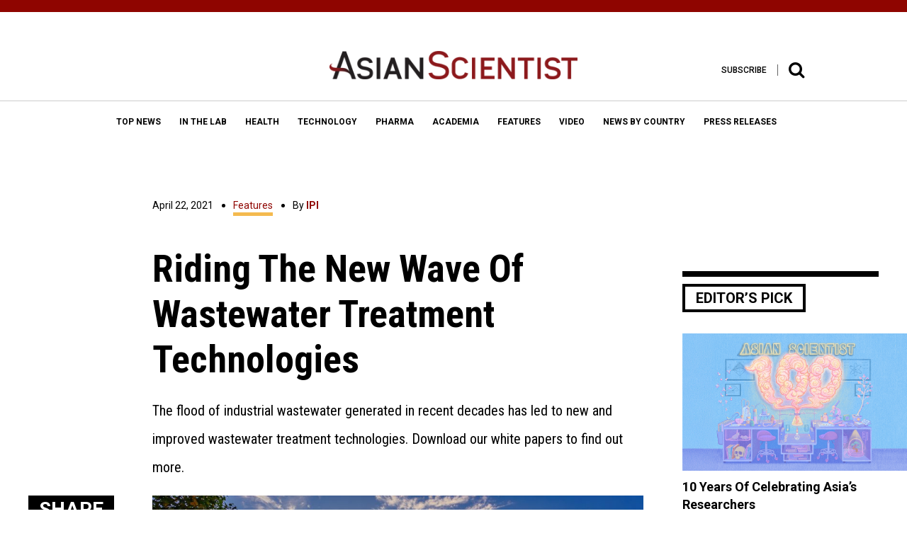

--- FILE ---
content_type: text/html; charset=UTF-8
request_url: https://www.asianscientist.com/2021/04/features/ipi-singapore-wastewater-treatment-technologies/
body_size: 17844
content:
<!DOCTYPE html>
<html lang="en-US">
<head>
<meta charset="UTF-8">
<meta name="viewport" content="width=device-width,initial-scale=1">
<link rel="apple-touch-icon" sizes="57x57" href="https://www.asianscientist.com/wp-content/themes/asian_scientist2/assets/favicon/apple-icon-57x57.png">
<link rel="apple-touch-icon" sizes="60x60" href="https://www.asianscientist.com/wp-content/themes/asian_scientist2/assets/favicon/apple-icon-60x60.png">
<link rel="apple-touch-icon" sizes="72x72" href="https://www.asianscientist.com/wp-content/themes/asian_scientist2/assets/favicon/apple-icon-72x72.png">
<link rel="apple-touch-icon" sizes="76x76" href="https://www.asianscientist.com/wp-content/themes/asian_scientist2/assets/favicon/apple-icon-76x76.png">
<link rel="apple-touch-icon" sizes="114x114" href="https://www.asianscientist.com/wp-content/themes/asian_scientist2/assets/favicon/apple-icon-114x114.png">
<link rel="apple-touch-icon" sizes="120x120" href="https://www.asianscientist.com/wp-content/themes/asian_scientist2/assets/favicon/apple-icon-120x120.png">
<link rel="apple-touch-icon" sizes="144x144" href="https://www.asianscientist.com/wp-content/themes/asian_scientist2/assets/favicon/apple-icon-144x144.png">
<link rel="apple-touch-icon" sizes="152x152" href="https://www.asianscientist.com/wp-content/themes/asian_scientist2/assets/favicon/apple-icon-152x152.png">
<link rel="apple-touch-icon" sizes="180x180" href="https://www.asianscientist.com/wp-content/themes/asian_scientist2/assets/favicon/apple-icon-180x180.png">
<link rel="icon" type="image/png" sizes="192x192"  href="https://www.asianscientist.com/wp-content/themes/asian_scientist2/assets/favicon/android-icon-192x192.png">
<link rel="icon" type="image/png" sizes="32x32" href="https://www.asianscientist.com/wp-content/themes/asian_scientist2/assets/favicon/favicon-32x32.png">
<link rel="icon" type="image/png" sizes="96x96" href="https://www.asianscientist.com/wp-content/themes/asian_scientist2/assets/favicon/favicon-96x96.png">
<link rel="icon" type="image/png" sizes="16x16" href="https://www.asianscientist.com/wp-content/themes/asian_scientist2/assets/favicon/favicon-16x16.png">
<link rel="manifest" href="https://www.asianscientist.com/wp-content/themes/asian_scientist2/assets/favicon/manifest.json">
<meta name="msapplication-TileColor" content="#8f0500">
<meta name="msapplication-TileImage" content="https://www.asianscientist.com/wp-content/themes/asian_scientist2/assets/favicon/ms-icon-144x144.png">
<meta name="theme-color" content="#8f0500">
<link rel="profile" href="https://gmpg.org/xfn/11">

<title>Riding The New Wave Of Wastewater Treatment Technologies &#8211; Asian Scientist Magazine</title>
<meta name='robots' content='max-image-preview:large' />
<link rel='dns-prefetch' href='//ajax.googleapis.com' />
<link rel='dns-prefetch' href='//www.googletagmanager.com' />
<link rel="alternate" type="application/rss+xml" title="Asian Scientist Magazine &raquo; Feed" href="https://www.asianscientist.com/feed/" />
<link rel="alternate" type="application/rss+xml" title="Asian Scientist Magazine &raquo; Comments Feed" href="https://www.asianscientist.com/comments/feed/" />
<script type="text/javascript">
/* <![CDATA[ */
window._wpemojiSettings = {"baseUrl":"https:\/\/s.w.org\/images\/core\/emoji\/15.0.3\/72x72\/","ext":".png","svgUrl":"https:\/\/s.w.org\/images\/core\/emoji\/15.0.3\/svg\/","svgExt":".svg","source":{"concatemoji":"https:\/\/www.asianscientist.com\/wp-includes\/js\/wp-emoji-release.min.js?ver=6.6.4"}};
/*! This file is auto-generated */
!function(i,n){var o,s,e;function c(e){try{var t={supportTests:e,timestamp:(new Date).valueOf()};sessionStorage.setItem(o,JSON.stringify(t))}catch(e){}}function p(e,t,n){e.clearRect(0,0,e.canvas.width,e.canvas.height),e.fillText(t,0,0);var t=new Uint32Array(e.getImageData(0,0,e.canvas.width,e.canvas.height).data),r=(e.clearRect(0,0,e.canvas.width,e.canvas.height),e.fillText(n,0,0),new Uint32Array(e.getImageData(0,0,e.canvas.width,e.canvas.height).data));return t.every(function(e,t){return e===r[t]})}function u(e,t,n){switch(t){case"flag":return n(e,"\ud83c\udff3\ufe0f\u200d\u26a7\ufe0f","\ud83c\udff3\ufe0f\u200b\u26a7\ufe0f")?!1:!n(e,"\ud83c\uddfa\ud83c\uddf3","\ud83c\uddfa\u200b\ud83c\uddf3")&&!n(e,"\ud83c\udff4\udb40\udc67\udb40\udc62\udb40\udc65\udb40\udc6e\udb40\udc67\udb40\udc7f","\ud83c\udff4\u200b\udb40\udc67\u200b\udb40\udc62\u200b\udb40\udc65\u200b\udb40\udc6e\u200b\udb40\udc67\u200b\udb40\udc7f");case"emoji":return!n(e,"\ud83d\udc26\u200d\u2b1b","\ud83d\udc26\u200b\u2b1b")}return!1}function f(e,t,n){var r="undefined"!=typeof WorkerGlobalScope&&self instanceof WorkerGlobalScope?new OffscreenCanvas(300,150):i.createElement("canvas"),a=r.getContext("2d",{willReadFrequently:!0}),o=(a.textBaseline="top",a.font="600 32px Arial",{});return e.forEach(function(e){o[e]=t(a,e,n)}),o}function t(e){var t=i.createElement("script");t.src=e,t.defer=!0,i.head.appendChild(t)}"undefined"!=typeof Promise&&(o="wpEmojiSettingsSupports",s=["flag","emoji"],n.supports={everything:!0,everythingExceptFlag:!0},e=new Promise(function(e){i.addEventListener("DOMContentLoaded",e,{once:!0})}),new Promise(function(t){var n=function(){try{var e=JSON.parse(sessionStorage.getItem(o));if("object"==typeof e&&"number"==typeof e.timestamp&&(new Date).valueOf()<e.timestamp+604800&&"object"==typeof e.supportTests)return e.supportTests}catch(e){}return null}();if(!n){if("undefined"!=typeof Worker&&"undefined"!=typeof OffscreenCanvas&&"undefined"!=typeof URL&&URL.createObjectURL&&"undefined"!=typeof Blob)try{var e="postMessage("+f.toString()+"("+[JSON.stringify(s),u.toString(),p.toString()].join(",")+"));",r=new Blob([e],{type:"text/javascript"}),a=new Worker(URL.createObjectURL(r),{name:"wpTestEmojiSupports"});return void(a.onmessage=function(e){c(n=e.data),a.terminate(),t(n)})}catch(e){}c(n=f(s,u,p))}t(n)}).then(function(e){for(var t in e)n.supports[t]=e[t],n.supports.everything=n.supports.everything&&n.supports[t],"flag"!==t&&(n.supports.everythingExceptFlag=n.supports.everythingExceptFlag&&n.supports[t]);n.supports.everythingExceptFlag=n.supports.everythingExceptFlag&&!n.supports.flag,n.DOMReady=!1,n.readyCallback=function(){n.DOMReady=!0}}).then(function(){return e}).then(function(){var e;n.supports.everything||(n.readyCallback(),(e=n.source||{}).concatemoji?t(e.concatemoji):e.wpemoji&&e.twemoji&&(t(e.twemoji),t(e.wpemoji)))}))}((window,document),window._wpemojiSettings);
/* ]]> */
</script>
<style id='wp-emoji-styles-inline-css' type='text/css'>

	img.wp-smiley, img.emoji {
		display: inline !important;
		border: none !important;
		box-shadow: none !important;
		height: 1em !important;
		width: 1em !important;
		margin: 0 0.07em !important;
		vertical-align: -0.1em !important;
		background: none !important;
		padding: 0 !important;
	}
</style>
<link rel='stylesheet' id='wp-block-library-css' href='https://www.asianscientist.com/wp-includes/css/dist/block-library/style.min.css?ver=6.6.4' type='text/css' media='all' />
<style id='classic-theme-styles-inline-css' type='text/css'>
/*! This file is auto-generated */
.wp-block-button__link{color:#fff;background-color:#32373c;border-radius:9999px;box-shadow:none;text-decoration:none;padding:calc(.667em + 2px) calc(1.333em + 2px);font-size:1.125em}.wp-block-file__button{background:#32373c;color:#fff;text-decoration:none}
</style>
<style id='global-styles-inline-css' type='text/css'>
:root{--wp--preset--aspect-ratio--square: 1;--wp--preset--aspect-ratio--4-3: 4/3;--wp--preset--aspect-ratio--3-4: 3/4;--wp--preset--aspect-ratio--3-2: 3/2;--wp--preset--aspect-ratio--2-3: 2/3;--wp--preset--aspect-ratio--16-9: 16/9;--wp--preset--aspect-ratio--9-16: 9/16;--wp--preset--color--black: #000000;--wp--preset--color--cyan-bluish-gray: #abb8c3;--wp--preset--color--white: #ffffff;--wp--preset--color--pale-pink: #f78da7;--wp--preset--color--vivid-red: #cf2e2e;--wp--preset--color--luminous-vivid-orange: #ff6900;--wp--preset--color--luminous-vivid-amber: #fcb900;--wp--preset--color--light-green-cyan: #7bdcb5;--wp--preset--color--vivid-green-cyan: #00d084;--wp--preset--color--pale-cyan-blue: #8ed1fc;--wp--preset--color--vivid-cyan-blue: #0693e3;--wp--preset--color--vivid-purple: #9b51e0;--wp--preset--gradient--vivid-cyan-blue-to-vivid-purple: linear-gradient(135deg,rgba(6,147,227,1) 0%,rgb(155,81,224) 100%);--wp--preset--gradient--light-green-cyan-to-vivid-green-cyan: linear-gradient(135deg,rgb(122,220,180) 0%,rgb(0,208,130) 100%);--wp--preset--gradient--luminous-vivid-amber-to-luminous-vivid-orange: linear-gradient(135deg,rgba(252,185,0,1) 0%,rgba(255,105,0,1) 100%);--wp--preset--gradient--luminous-vivid-orange-to-vivid-red: linear-gradient(135deg,rgba(255,105,0,1) 0%,rgb(207,46,46) 100%);--wp--preset--gradient--very-light-gray-to-cyan-bluish-gray: linear-gradient(135deg,rgb(238,238,238) 0%,rgb(169,184,195) 100%);--wp--preset--gradient--cool-to-warm-spectrum: linear-gradient(135deg,rgb(74,234,220) 0%,rgb(151,120,209) 20%,rgb(207,42,186) 40%,rgb(238,44,130) 60%,rgb(251,105,98) 80%,rgb(254,248,76) 100%);--wp--preset--gradient--blush-light-purple: linear-gradient(135deg,rgb(255,206,236) 0%,rgb(152,150,240) 100%);--wp--preset--gradient--blush-bordeaux: linear-gradient(135deg,rgb(254,205,165) 0%,rgb(254,45,45) 50%,rgb(107,0,62) 100%);--wp--preset--gradient--luminous-dusk: linear-gradient(135deg,rgb(255,203,112) 0%,rgb(199,81,192) 50%,rgb(65,88,208) 100%);--wp--preset--gradient--pale-ocean: linear-gradient(135deg,rgb(255,245,203) 0%,rgb(182,227,212) 50%,rgb(51,167,181) 100%);--wp--preset--gradient--electric-grass: linear-gradient(135deg,rgb(202,248,128) 0%,rgb(113,206,126) 100%);--wp--preset--gradient--midnight: linear-gradient(135deg,rgb(2,3,129) 0%,rgb(40,116,252) 100%);--wp--preset--font-size--small: 13px;--wp--preset--font-size--medium: 20px;--wp--preset--font-size--large: 36px;--wp--preset--font-size--x-large: 42px;--wp--preset--spacing--20: 0.44rem;--wp--preset--spacing--30: 0.67rem;--wp--preset--spacing--40: 1rem;--wp--preset--spacing--50: 1.5rem;--wp--preset--spacing--60: 2.25rem;--wp--preset--spacing--70: 3.38rem;--wp--preset--spacing--80: 5.06rem;--wp--preset--shadow--natural: 6px 6px 9px rgba(0, 0, 0, 0.2);--wp--preset--shadow--deep: 12px 12px 50px rgba(0, 0, 0, 0.4);--wp--preset--shadow--sharp: 6px 6px 0px rgba(0, 0, 0, 0.2);--wp--preset--shadow--outlined: 6px 6px 0px -3px rgba(255, 255, 255, 1), 6px 6px rgba(0, 0, 0, 1);--wp--preset--shadow--crisp: 6px 6px 0px rgba(0, 0, 0, 1);}:where(.is-layout-flex){gap: 0.5em;}:where(.is-layout-grid){gap: 0.5em;}body .is-layout-flex{display: flex;}.is-layout-flex{flex-wrap: wrap;align-items: center;}.is-layout-flex > :is(*, div){margin: 0;}body .is-layout-grid{display: grid;}.is-layout-grid > :is(*, div){margin: 0;}:where(.wp-block-columns.is-layout-flex){gap: 2em;}:where(.wp-block-columns.is-layout-grid){gap: 2em;}:where(.wp-block-post-template.is-layout-flex){gap: 1.25em;}:where(.wp-block-post-template.is-layout-grid){gap: 1.25em;}.has-black-color{color: var(--wp--preset--color--black) !important;}.has-cyan-bluish-gray-color{color: var(--wp--preset--color--cyan-bluish-gray) !important;}.has-white-color{color: var(--wp--preset--color--white) !important;}.has-pale-pink-color{color: var(--wp--preset--color--pale-pink) !important;}.has-vivid-red-color{color: var(--wp--preset--color--vivid-red) !important;}.has-luminous-vivid-orange-color{color: var(--wp--preset--color--luminous-vivid-orange) !important;}.has-luminous-vivid-amber-color{color: var(--wp--preset--color--luminous-vivid-amber) !important;}.has-light-green-cyan-color{color: var(--wp--preset--color--light-green-cyan) !important;}.has-vivid-green-cyan-color{color: var(--wp--preset--color--vivid-green-cyan) !important;}.has-pale-cyan-blue-color{color: var(--wp--preset--color--pale-cyan-blue) !important;}.has-vivid-cyan-blue-color{color: var(--wp--preset--color--vivid-cyan-blue) !important;}.has-vivid-purple-color{color: var(--wp--preset--color--vivid-purple) !important;}.has-black-background-color{background-color: var(--wp--preset--color--black) !important;}.has-cyan-bluish-gray-background-color{background-color: var(--wp--preset--color--cyan-bluish-gray) !important;}.has-white-background-color{background-color: var(--wp--preset--color--white) !important;}.has-pale-pink-background-color{background-color: var(--wp--preset--color--pale-pink) !important;}.has-vivid-red-background-color{background-color: var(--wp--preset--color--vivid-red) !important;}.has-luminous-vivid-orange-background-color{background-color: var(--wp--preset--color--luminous-vivid-orange) !important;}.has-luminous-vivid-amber-background-color{background-color: var(--wp--preset--color--luminous-vivid-amber) !important;}.has-light-green-cyan-background-color{background-color: var(--wp--preset--color--light-green-cyan) !important;}.has-vivid-green-cyan-background-color{background-color: var(--wp--preset--color--vivid-green-cyan) !important;}.has-pale-cyan-blue-background-color{background-color: var(--wp--preset--color--pale-cyan-blue) !important;}.has-vivid-cyan-blue-background-color{background-color: var(--wp--preset--color--vivid-cyan-blue) !important;}.has-vivid-purple-background-color{background-color: var(--wp--preset--color--vivid-purple) !important;}.has-black-border-color{border-color: var(--wp--preset--color--black) !important;}.has-cyan-bluish-gray-border-color{border-color: var(--wp--preset--color--cyan-bluish-gray) !important;}.has-white-border-color{border-color: var(--wp--preset--color--white) !important;}.has-pale-pink-border-color{border-color: var(--wp--preset--color--pale-pink) !important;}.has-vivid-red-border-color{border-color: var(--wp--preset--color--vivid-red) !important;}.has-luminous-vivid-orange-border-color{border-color: var(--wp--preset--color--luminous-vivid-orange) !important;}.has-luminous-vivid-amber-border-color{border-color: var(--wp--preset--color--luminous-vivid-amber) !important;}.has-light-green-cyan-border-color{border-color: var(--wp--preset--color--light-green-cyan) !important;}.has-vivid-green-cyan-border-color{border-color: var(--wp--preset--color--vivid-green-cyan) !important;}.has-pale-cyan-blue-border-color{border-color: var(--wp--preset--color--pale-cyan-blue) !important;}.has-vivid-cyan-blue-border-color{border-color: var(--wp--preset--color--vivid-cyan-blue) !important;}.has-vivid-purple-border-color{border-color: var(--wp--preset--color--vivid-purple) !important;}.has-vivid-cyan-blue-to-vivid-purple-gradient-background{background: var(--wp--preset--gradient--vivid-cyan-blue-to-vivid-purple) !important;}.has-light-green-cyan-to-vivid-green-cyan-gradient-background{background: var(--wp--preset--gradient--light-green-cyan-to-vivid-green-cyan) !important;}.has-luminous-vivid-amber-to-luminous-vivid-orange-gradient-background{background: var(--wp--preset--gradient--luminous-vivid-amber-to-luminous-vivid-orange) !important;}.has-luminous-vivid-orange-to-vivid-red-gradient-background{background: var(--wp--preset--gradient--luminous-vivid-orange-to-vivid-red) !important;}.has-very-light-gray-to-cyan-bluish-gray-gradient-background{background: var(--wp--preset--gradient--very-light-gray-to-cyan-bluish-gray) !important;}.has-cool-to-warm-spectrum-gradient-background{background: var(--wp--preset--gradient--cool-to-warm-spectrum) !important;}.has-blush-light-purple-gradient-background{background: var(--wp--preset--gradient--blush-light-purple) !important;}.has-blush-bordeaux-gradient-background{background: var(--wp--preset--gradient--blush-bordeaux) !important;}.has-luminous-dusk-gradient-background{background: var(--wp--preset--gradient--luminous-dusk) !important;}.has-pale-ocean-gradient-background{background: var(--wp--preset--gradient--pale-ocean) !important;}.has-electric-grass-gradient-background{background: var(--wp--preset--gradient--electric-grass) !important;}.has-midnight-gradient-background{background: var(--wp--preset--gradient--midnight) !important;}.has-small-font-size{font-size: var(--wp--preset--font-size--small) !important;}.has-medium-font-size{font-size: var(--wp--preset--font-size--medium) !important;}.has-large-font-size{font-size: var(--wp--preset--font-size--large) !important;}.has-x-large-font-size{font-size: var(--wp--preset--font-size--x-large) !important;}
:where(.wp-block-post-template.is-layout-flex){gap: 1.25em;}:where(.wp-block-post-template.is-layout-grid){gap: 1.25em;}
:where(.wp-block-columns.is-layout-flex){gap: 2em;}:where(.wp-block-columns.is-layout-grid){gap: 2em;}
:root :where(.wp-block-pullquote){font-size: 1.5em;line-height: 1.6;}
</style>
<link rel='stylesheet' id='wspsc-style-css' href='https://www.asianscientist.com/wp-content/plugins/wordpress-simple-paypal-shopping-cart/wp_shopping_cart_style.css?ver=4.5.0' type='text/css' media='all' />
<link rel='stylesheet' id='wp-pagenavi-css' href='https://www.asianscientist.com/wp-content/plugins/wp-pagenavi/pagenavi-css.css?ver=2.70' type='text/css' media='all' />
<link rel='stylesheet' id='ivory-search-styles-css' href='https://www.asianscientist.com/wp-content/plugins/add-search-to-menu/public/css/ivory-search.min.css?ver=5.5.7' type='text/css' media='all' />
<link rel='stylesheet' id='asian_scientist2-style-css' href='https://www.asianscientist.com/wp-content/themes/asian_scientist2/style.css?ver=1769817924' type='text/css' media='all' />
<link rel='stylesheet' id='asian_scientist2-style-bootstrap-css' href='https://www.asianscientist.com/wp-content/themes/asian_scientist2/assets/css/bootstrap.min.css?ver=6.6.4' type='text/css' media='all' />
<link rel='stylesheet' id='asian_scientist2-style-animate-css' href='https://www.asianscientist.com/wp-content/themes/asian_scientist2/assets/css/animate.css?ver=6.6.4' type='text/css' media='all' />
<link rel='stylesheet' id='asian_scientist2-style-sweet-css' href='https://www.asianscientist.com/wp-content/themes/asian_scientist2/assets/css/sweetalert.css?ver=6.6.4' type='text/css' media='all' />
<link rel='stylesheet' id='asian_scientist2-style-site-css' href='https://www.asianscientist.com/wp-content/themes/asian_scientist2/assets/scss/style.css?ver=6.6.4' type='text/css' media='all' />
<link rel='stylesheet' id='asian_scientist2-override-site-css' href='https://www.asianscientist.com/wp-content/themes/asian_scientist2/assets/css/override.css?ver=20201201103300' type='text/css' media='all' />
<link rel='stylesheet' id='asian_scientist2-iframe-site-css' href='https://www.asianscientist.com/wp-content/themes/asian_scientist2/assets/css/iframe.css?ver=201911041140' type='text/css' media='all' />
<script>if (document.location.protocol != "https:") {document.location = document.URL.replace(/^http:/i, "https:");}</script><script type="text/javascript" src="//ajax.googleapis.com/ajax/libs/jquery/2.2.0/jquery.min.js?ver=6.6.4" id="asian_scientist2-jquery-js"></script>
<script type="text/javascript" src="//ajax.googleapis.com/ajax/libs/jqueryui/1.11.4/jquery-ui.min.js?ver=6.6.4" id="asian_scientist2-jquery-ui-js"></script>
<script type="text/javascript" src="https://www.asianscientist.com/wp-content/themes/asian_scientist2/assets/js/html5.js?ver=6.6.4" id="asian_scientist2-html-5-js"></script>
<script type="text/javascript" src="https://www.asianscientist.com/wp-content/themes/asian_scientist2/assets/js/lib/modernizr-2.8.3.min.js?ver=6.6.4" id="asian_scientist2-moderinzer-js"></script>
<script type="text/javascript" src="https://www.asianscientist.com/wp-content/themes/asian_scientist2/assets/js/plugins.js?ver=6.6.4" id="asian_scientist2-plugin-js"></script>
<script type="text/javascript" src="https://www.asianscientist.com/wp-content/themes/asian_scientist2/assets/js/bootstrap.min.js?ver=6.6.4" id="asian_scientist2-bootstrap-js"></script>
<script type="text/javascript" src="https://www.asianscientist.com/wp-content/themes/asian_scientist2/assets/js/jquery.inview.min.js?ver=6.6.4" id="asian_scientist2-inview-js"></script>
<script type="text/javascript" src="https://www.asianscientist.com/wp-content/themes/asian_scientist2/assets/js/owl.carousel.min.js?ver=6.6.4" id="asian_scientist2-carousel-js"></script>
<script type="text/javascript" src="https://www.asianscientist.com/wp-content/themes/asian_scientist2/assets/js/jquery.flexslider-min.js?ver=6.6.4" id="asian_scientist2-flexslider-js"></script>
<script type="text/javascript" src="https://www.asianscientist.com/wp-content/themes/asian_scientist2/assets/js/fancyInput.js?ver=6.6.4" id="asian_scientist2-fancyInput-js"></script>
<script type="text/javascript" src="https://www.asianscientist.com/wp-content/themes/asian_scientist2/assets/js/jquery.fancybox.pack.js?ver=6.6.4" id="asian_scientist2-fancybox-js"></script>
<script type="text/javascript" src="https://www.asianscientist.com/wp-content/themes/asian_scientist2/assets/js/validate.js?ver=6.6.4" id="asian_scientist2-validate-js"></script>
<script type="text/javascript" src="https://www.asianscientist.com/wp-content/themes/asian_scientist2/assets/js/sticky-kit.min.js?ver=6.6.4" id="asian_scientist2-sticky-js"></script>
<script type="text/javascript" src="https://www.asianscientist.com/wp-content/themes/asian_scientist2/assets/js/sweetalert.min.js?ver=20170701144" id="asian_scientist2-sweet-js"></script>
<script type="text/javascript" src="https://www.asianscientist.com/wp-content/themes/asian_scientist2/assets/js/custom.js?ver=6.6.4" id="asian_scientist2-custom-js"></script>

<!-- Google Analytics snippet added by Site Kit -->
<script type="text/javascript" src="https://www.googletagmanager.com/gtag/js?id=G-WLH381RFFV" id="google_gtagjs-js" async></script>
<script type="text/javascript" id="google_gtagjs-js-after">
/* <![CDATA[ */
window.dataLayer = window.dataLayer || [];function gtag(){dataLayer.push(arguments);}
gtag("js", new Date());
gtag("set", "developer_id.dZTNiMT", true);
gtag("config", "G-WLH381RFFV");
/* ]]> */
</script>

<!-- End Google Analytics snippet added by Site Kit -->
<script type="text/javascript" src="https://www.asianscientist.com/wp-includes/js/jquery/jquery.min.js?ver=3.7.1" id="jquery-core-js"></script>
<script type="text/javascript" src="https://www.asianscientist.com/wp-includes/js/jquery/jquery-migrate.min.js?ver=3.4.1" id="jquery-migrate-js"></script>
<link rel="https://api.w.org/" href="https://www.asianscientist.com/wp-json/" /><link rel="alternate" title="JSON" type="application/json" href="https://www.asianscientist.com/wp-json/wp/v2/posts/126819" /><link rel="EditURI" type="application/rsd+xml" title="RSD" href="https://www.asianscientist.com/xmlrpc.php?rsd" />
<link rel="canonical" href="https://www.asianscientist.com/2021/04/features/ipi-singapore-wastewater-treatment-technologies/" />
<link rel='shortlink' href='https://www.asianscientist.com/?p=126819' />
<link rel="alternate" title="oEmbed (JSON)" type="application/json+oembed" href="https://www.asianscientist.com/wp-json/oembed/1.0/embed?url=https%3A%2F%2Fwww.asianscientist.com%2F2021%2F04%2Ffeatures%2Fipi-singapore-wastewater-treatment-technologies%2F" />
<link rel="alternate" title="oEmbed (XML)" type="text/xml+oembed" href="https://www.asianscientist.com/wp-json/oembed/1.0/embed?url=https%3A%2F%2Fwww.asianscientist.com%2F2021%2F04%2Ffeatures%2Fipi-singapore-wastewater-treatment-technologies%2F&#038;format=xml" />
<meta name="generator" content="Site Kit by Google 1.89.0" /><script type="text/javascript">
	window._wp_rp_static_base_url = 'https://wprp.zemanta.com/static/';
	window._wp_rp_wp_ajax_url = "https://www.asianscientist.com/wp-admin/admin-ajax.php";
	window._wp_rp_plugin_version = '3.6.4';
	window._wp_rp_post_id = '126819';
	window._wp_rp_num_rel_posts = '6';
	window._wp_rp_thumbnails = true;
	window._wp_rp_post_title = 'Riding+The+New+Wave+Of+Wastewater+Treatment+Technologies';
	window._wp_rp_post_tags = ['ipi', 'singapore', 'wastewater+treatment', 'features', 'recycl', 'govern', 'societi', 'metal', 'wastewat', 'technolog', 'invest', 'treatment', 'world', 'pollut', 'life', 'industri', 'environment', 'acid', 'water'];
	window._wp_rp_promoted_content = true;
</script>

<!-- WP Simple Shopping Cart plugin v4.5.0 - https://www.tipsandtricks-hq.com/wordpress-simple-paypal-shopping-cart-plugin-768/ -->

	<script type="text/javascript">
	<!--
	//
	function ReadForm (obj1, tst)
	{
	    // Read the user form
	    var i,j,pos;
	    val_total="";val_combo="";

	    for (i=0; i<obj1.length; i++)
	    {
	        // run entire form
	        obj = obj1.elements[i];           // a form element

	        if (obj.type == "select-one")
	        {   // just selects
	            if (obj.name == "quantity" ||
	                obj.name == "amount") continue;
		        pos = obj.selectedIndex;        // which option selected
		        val = obj.options[pos].value;   // selected value
		        val_combo = val_combo + " (" + val + ")";
	        }
	    }
		// Now summarize everything we have processed above
		val_total = obj1.product_tmp.value + val_combo;
		obj1.wspsc_product.value = val_total;
	}
	//-->
	</script>
<!-- WordPress Facebook Integration Begin -->
<!-- Facebook Pixel Code -->
<script>
!function(f,b,e,v,n,t,s){if(f.fbq)return;n=f.fbq=function(){n.callMethod?
n.callMethod.apply(n,arguments):n.queue.push(arguments)};if(!f._fbq)f._fbq=n;
n.push=n;n.loaded=!0;n.version='2.0';n.queue=[];t=b.createElement(e);t.async=!0;
t.src=v;s=b.getElementsByTagName(e)[0];s.parentNode.insertBefore(t,s)}(window,
document,'script','https://connect.facebook.net/en_US/fbevents.js');
fbq('init', '2004394943144714', {}, {
    "agent": "wordpress-6.6.4-1.7.5"
});

fbq('track', 'PageView', {
    "source": "wordpress",
    "version": "6.6.4",
    "pluginVersion": "1.7.5"
});

<!-- Support AJAX add to cart -->
if(typeof jQuery != 'undefined') {
  jQuery(document).ready(function($){
    jQuery('body').on('added_to_cart', function(event) {

      // Ajax action.
      $.get('?wc-ajax=fb_inject_add_to_cart_event', function(data) {
        $('head').append(data);
      });

    });
  });
}
<!-- End Support AJAX add to cart -->

</script>
<!-- DO NOT MODIFY -->
<!-- End Facebook Pixel Code -->
<!-- WordPress Facebook Integration end -->
      
<!-- Facebook Pixel Code -->
<noscript>
<img height="1" width="1" style="display:none"
src="https://www.facebook.com/tr?id=2004394943144714&ev=PageView&noscript=1"/>
</noscript>
<!-- DO NOT MODIFY -->
<!-- End Facebook Pixel Code -->
    <script type="text/javascript" src="https://www.asianscientist.com/wp-content/plugins/si-captcha-for-wordpress/captcha/si_captcha.js?ver=1769817924"></script>
<!-- begin SI CAPTCHA Anti-Spam - login/register form style -->
<style type="text/css">
.si_captcha_small { width:175px; height:45px; padding-top:10px; padding-bottom:10px; }
.si_captcha_large { width:250px; height:60px; padding-top:10px; padding-bottom:10px; }
img#si_image_com { border-style:none; margin:0; padding-right:5px; float:left; }
img#si_image_reg { border-style:none; margin:0; padding-right:5px; float:left; }
img#si_image_log { border-style:none; margin:0; padding-right:5px; float:left; }
img#si_image_side_login { border-style:none; margin:0; padding-right:5px; float:left; }
img#si_image_checkout { border-style:none; margin:0; padding-right:5px; float:left; }
img#si_image_jetpack { border-style:none; margin:0; padding-right:5px; float:left; }
img#si_image_bbpress_topic { border-style:none; margin:0; padding-right:5px; float:left; }
.si_captcha_refresh { border-style:none; margin:0; vertical-align:bottom; }
div#si_captcha_input { display:block; padding-top:15px; padding-bottom:5px; }
label#si_captcha_code_label { margin:0; }
input#si_captcha_code_input { width:65px; }
p#si_captcha_code_p { clear: left; padding-top:10px; }
.si-captcha-jetpack-error { color:#DC3232; }
</style>
<!-- end SI CAPTCHA Anti-Spam - login/register form style -->
			<style type="text/css">
					</style>
					<style type="text/css">
					</style>
		<script type="text/javascript">
    var WP = {"baseFile":"https:\/\/www.asianscientist.com\/wp-content\/themes\/asian_scientist2","baseURL":"https:\/\/www.asianscientist.com"}</script>
<!-- Hotjar Tracking Code for www.asianscientist.com -->
<script>
    (function(h,o,t,j,a,r){
        h.hj=h.hj||function(){(h.hj.q=h.hj.q||[]).push(arguments)};
        h._hjSettings={hjid:429797,hjsv:5};
        a=o.getElementsByTagName('head')[0];
        r=o.createElement('script');r.async=1;
        r.src=t+h._hjSettings.hjid+j+h._hjSettings.hjsv;
        a.appendChild(r);
    })(window,document,'//static.hotjar.com/c/hotjar-','.js?sv=');
</script>
<script>
    (function(i,s,o,g,r,a,m){i['EmaticsObject']=r;i[r]=i[r]||function(){
    (i[r].q=i[r].q||[]).push(arguments)},i[r].l=1*new Date();a=s.createElement(o),
    m=s.getElementsByTagName(o)[0];a.async=1;a.src=g;m.parentNode.insertBefore(a,m)
    })(window,document,'script','//api.ematicsolutions.com/v1/ematic.min.js','ematics');

    var ematicApikey = "2d2ae1d9b57411e796c00242ac110002-sg2";
    var opt = {
        email: "",
        country_iso: "SG",
        currency_iso: "SGD",
        language_iso: "EN"
    };

    opt.events = {
         onAfterSubscribe:function(email) {
               ematics("subscribe","", email, {}, callback);
         }
    };
    function callback(o) {
         console.log(o);
    }
    
    //initialize
    ematics("create", ematicApikey, opt);
</script>
<script type="text/javascript">
    (function(e,a){
        var t,r=e.getElementsByTagName("head")[0],c=e.location.protocol;
        t=e.createElement("script");t.type="text/javascript";
        t.charset="utf-8";t.async=!0;t.defer=!0;
        t.src=c+"//front.optimonk.com/public/"+a+"/js/preload.js";r.appendChild(t);
    })(document,"149438");
    
    jQuery(document).ready(function($){
        $('.ivo-toggle').click(function(){
            if($(this).hasClass('active')){
                $('.ivo-toggle').removeClass('active');
                $('.ivo-wrapper').removeClass('active');
            }
            else{
                $('.ivo-toggle').addClass('active');
                $('.ivo-wrapper').addClass('active');                
            }
        })
    });
</script>
<style>
    .ivo-search{
        padding:0 20px;
    }
    
    .ivo-search form{
        max-width:1140px;
        margin:0 auto;
    }
    
    .ivo-wrapper{
        display:flex;
        justify-content:center;
        align-items:center;
        height:100%;
        width:100%;
        top:0;
        left:0;
        background: rgba(255, 255, 255, 0.98);
        z-index:3;
        position:fixed;
        pointer-events:none;
        transition: all .6s linear;
        transform:translateY(-100%);
        opacity:0;
    }
    
    .ivo-wrapper.active{
        transform:translateY(0%);
        pointer-events:auto;
        opacity:1;
    }
    
    .ivo-wrapper .is-form-style input.is-search-input{
        font-family:"Fjalla One", sans-serif;
        border:none!important;
        height:auto;
        font-size: 60px!important;
        font-weight: bold;
        color: black!important;
        text-align: center;
        opacity: 1;
        padding: 0;
        caret-color: #8f0500;
        background:transparent;
    }
    
    .ivo-wrapper .is-form-style input.is-search-input::placeholder{
        opacity:1;
        color:black;
        transition:all 0.1s ease-out;
    }
    
    .ivo-wrapper .is-form-style input.is-search-input:focus::placeholder{
        color:#c9c9c9;
    }
    
    .ivo-toggle .fa-close{
        display:none;
    }
    
    .ivo-toggle.active .fa-close{
        display:block;
    }
    
    .ivo-toggle.active .fa-search{
        display:none;
    }
    
    @media (max-width:767px){
        .he-co-bottom{
            display: flex;
            align-items: center;
            justify-content: space-between;
            flex-direction: row-reverse;
        }
    }
</style>
</head>

<body data-rsssl=1 class="post-template-default single single-post postid-126819 single-format-standard asian_scientist2 group-blog">
<section id="main-container"><!-- start #main-container -->
	<header>
	    <div class="ivo-wrapper"><div class="ivo-search"><form  class="is-search-form is-form-style is-form-style-2 is-form-id-133990 " action="https://www.asianscientist.com/" method="get" role="search" ><label for="is-search-input-133990"><span class="is-screen-reader-text">Search for:</span><input  type="search" id="is-search-input-133990" name="s" value="" class="is-search-input" placeholder="Search" autocomplete=off /></label><input type="hidden" name="id" value="133990" /></form></div></div>
		<div class="header-content">
			<div class="he-co-main">
				<div class="hc-ma-top">
					<div class="auto bp-rel">
						<div class="bp-img" style="display: none;"><center><aside id="text-2" class="widget widget_text">			<div class="textwidget"><p><!-- AdSpeed.com Serving Code 7.9.7 for [Zone] Leaderboard - 728x90 pixels [Any Dimension] --><br />
<!-- <script type="text/javascript" src="https://g.adspeed.net/ad.php?do=js&zid=72909&oid=16187&wd=-1&ht=-1&target=_blank"></script> --><br />
<!-- AdSpeed.com End --></p>
</div>
		</aside></center></div>
						<div class="logo bp-img"><a href="https://www.asianscientist.com"><img src="https://www.asianscientist.com/wp-content/uploads/2020/06/Asian-Scientist-logo_RGB_040817@2x.png" alt=""></a></div>
						<div class="hc-ma-col right">
							<div class="hc-ma-list par-xlarge fa-med header-right-menu">
								<ul>
									<!--li><a href="https://shop.wildtype.media/collections/magazines">subscribe</a></li-->
									<li><a href="https://asianscientist.beehiiv.com/subscribe">subscribe</a></li>
								    <li><a class="ivo-toggle"><i class="fa fa-search"></i><i class="fa fa-close"></i></i></a></li>
								</ul>
							</div>
						</div>
					</div>
				</div>
				<div class="container-fluid hc-ma-bottom">
					<div class="auto pt2 pb2">
						<div class="menu par-xlarge main-menu"><ul id="menu-main-menu" class="menu"><li id="menu-item-51947" class="menu-item menu-item-type-taxonomy menu-item-object-category menu-item-51947"><a href="https://www.asianscientist.com/category/topnews/"><span>Top News</span></a></li>
<li id="menu-item-51945" class="alizarin menu-item menu-item-type-taxonomy menu-item-object-category menu-item-51945"><a href="https://www.asianscientist.com/category/in-the-lab/"><span>In the Lab</span></a></li>
<li id="menu-item-51946" class="green-sea menu-item menu-item-type-taxonomy menu-item-object-category menu-item-51946"><a href="https://www.asianscientist.com/category/health/"><span>Health</span></a></li>
<li id="menu-item-51951" class="turquoise menu-item menu-item-type-taxonomy menu-item-object-category menu-item-51951"><a href="https://www.asianscientist.com/category/tech/"><span>Technology</span></a></li>
<li id="menu-item-51950" class="midnight-blue menu-item menu-item-type-taxonomy menu-item-object-category menu-item-51950"><a href="https://www.asianscientist.com/category/pharma/"><span>Pharma</span></a></li>
<li id="menu-item-51949" class="mildyellow menu-item menu-item-type-taxonomy menu-item-object-category menu-item-51949"><a href="https://www.asianscientist.com/category/academia/"><span>Academia</span></a></li>
<li id="menu-item-51948" class="sunflower menu-item menu-item-type-taxonomy menu-item-object-category current-post-ancestor current-menu-parent current-post-parent menu-item-51948"><a href="https://www.asianscientist.com/category/features/"><span>Features</span></a></li>
<li id="menu-item-124242" class="video menu-item menu-item-type-taxonomy menu-item-object-post_tag menu-item-124242"><a href="https://www.asianscientist.com/tag/video/"><span>Video</span></a></li>
<li id="menu-item-88941" class="dropdown hc-ma-dd country-menu menu-item menu-item-type-custom menu-item-object-custom menu-item-88941"><a href="#"><span>News By Country</span></a></li>
<li id="menu-item-133366" class="menu-item menu-item-type-custom menu-item-object-custom menu-item-133366"><a href="https://www.asianscientist.com/category/pr/"><span>Press Releases</span></a></li>
<li id="menu-item-108489" class="visible-xs menu-item menu-item-type-custom menu-item-object-custom menu-item-108489"><a href="https://shop.wildtype.media/collections/magazines"><span>Subscribe</span></a></li>
</ul></div>					</div>
											<div class="me-co-bar" style="min-height: 30px"></div>
									</div>
			</div>
			<div class="he-co-bottom">
				<div class="hc-bo-col hc-ma-list par-xlarge bp-tt visible-xs">
					<ul>
						<li class="hidden-xs"><a href="https://www.asianscientist.com/subscribe"><strong>subscribe</strong></a></li>
						<li><a class="ivo-toggle"><i class="fa fa-search"></i><i class="fa fa-close"></i></i></a></li>
					</ul>
				</div>
				<div class="container-fluid container-logo-mobile visible-xs">
					<div class="auto">
						<div class="hc-bo-main logo-wrap">
							<div class="hc-bo-col logo bp-img" style="width: 100%;">
								<a href="https://www.asianscientist.com">
									<img src="https://www.asianscientist.com/wp-content/uploads/2020/06/Asian-Scientist-logo_RGB_040817@2x.png" alt="" class="visible-xs">
								</a>
							</div>
							<div class="hc-bo-col menu par-xlarge"><ul id="menu-main-menu-1" class="menu"><li class="menu-item menu-item-type-taxonomy menu-item-object-category menu-item-51947"><a href="https://www.asianscientist.com/category/topnews/"><span>Top News</span></a></li>
<li class="alizarin menu-item menu-item-type-taxonomy menu-item-object-category menu-item-51945"><a href="https://www.asianscientist.com/category/in-the-lab/"><span>In the Lab</span></a></li>
<li class="green-sea menu-item menu-item-type-taxonomy menu-item-object-category menu-item-51946"><a href="https://www.asianscientist.com/category/health/"><span>Health</span></a></li>
<li class="turquoise menu-item menu-item-type-taxonomy menu-item-object-category menu-item-51951"><a href="https://www.asianscientist.com/category/tech/"><span>Technology</span></a></li>
<li class="midnight-blue menu-item menu-item-type-taxonomy menu-item-object-category menu-item-51950"><a href="https://www.asianscientist.com/category/pharma/"><span>Pharma</span></a></li>
<li class="mildyellow menu-item menu-item-type-taxonomy menu-item-object-category menu-item-51949"><a href="https://www.asianscientist.com/category/academia/"><span>Academia</span></a></li>
<li class="sunflower menu-item menu-item-type-taxonomy menu-item-object-category current-post-ancestor current-menu-parent current-post-parent menu-item-51948"><a href="https://www.asianscientist.com/category/features/"><span>Features</span></a></li>
<li class="video menu-item menu-item-type-taxonomy menu-item-object-post_tag menu-item-124242"><a href="https://www.asianscientist.com/tag/video/"><span>Video</span></a></li>
<li class="dropdown hc-ma-dd country-menu menu-item menu-item-type-custom menu-item-object-custom menu-item-88941"><a href="#"><span>News By Country</span></a></li>
<li class="menu-item menu-item-type-custom menu-item-object-custom menu-item-133366"><a href="https://www.asianscientist.com/category/pr/"><span>Press Releases</span></a></li>
<li class="visible-xs menu-item menu-item-type-custom menu-item-object-custom menu-item-108489"><a href="https://shop.wildtype.media/collections/magazines"><span>Subscribe</span></a></li>
</ul></div>						</div>
					</div>
				</div>
				<div class="container-fluid hidden-xs">
					<div class="auto">
						<div class="hc-bo-main">
							<div class="hc-bo-col logo bp-img">
								<a href="https://www.asianscientist.com">
									<img src="https://www.asianscientist.com/wp-content/uploads/2020/06/AS-monogram_red-2.png" alt="" style="max-width: 51px">
								</a>
							</div>
							<div class="hc-bo-col menu par-xlarge"><ul id="menu-main-menu-2" class="menu"><li class="menu-item menu-item-type-taxonomy menu-item-object-category menu-item-51947"><a href="https://www.asianscientist.com/category/topnews/"><span>Top News</span></a></li>
<li class="alizarin menu-item menu-item-type-taxonomy menu-item-object-category menu-item-51945"><a href="https://www.asianscientist.com/category/in-the-lab/"><span>In the Lab</span></a></li>
<li class="green-sea menu-item menu-item-type-taxonomy menu-item-object-category menu-item-51946"><a href="https://www.asianscientist.com/category/health/"><span>Health</span></a></li>
<li class="turquoise menu-item menu-item-type-taxonomy menu-item-object-category menu-item-51951"><a href="https://www.asianscientist.com/category/tech/"><span>Technology</span></a></li>
<li class="midnight-blue menu-item menu-item-type-taxonomy menu-item-object-category menu-item-51950"><a href="https://www.asianscientist.com/category/pharma/"><span>Pharma</span></a></li>
<li class="mildyellow menu-item menu-item-type-taxonomy menu-item-object-category menu-item-51949"><a href="https://www.asianscientist.com/category/academia/"><span>Academia</span></a></li>
<li class="sunflower menu-item menu-item-type-taxonomy menu-item-object-category current-post-ancestor current-menu-parent current-post-parent menu-item-51948"><a href="https://www.asianscientist.com/category/features/"><span>Features</span></a></li>
<li class="video menu-item menu-item-type-taxonomy menu-item-object-post_tag menu-item-124242"><a href="https://www.asianscientist.com/tag/video/"><span>Video</span></a></li>
<li class="dropdown hc-ma-dd country-menu menu-item menu-item-type-custom menu-item-object-custom menu-item-88941"><a href="#"><span>News By Country</span></a></li>
<li class="menu-item menu-item-type-custom menu-item-object-custom menu-item-133366"><a href="https://www.asianscientist.com/category/pr/"><span>Press Releases</span></a></li>
<li class="visible-xs menu-item menu-item-type-custom menu-item-object-custom menu-item-108489"><a href="https://shop.wildtype.media/collections/magazines"><span>Subscribe</span></a></li>
</ul></div>							<div class="hc-bo-col hc-ma-list par-xlarge bp-tt header-right-menu header-right-menu--red">
								<ul>
									<li class="hidden-xs"><a href="https://www.asianscientist.com/subscribe"><strong>subscribe</strong></a></li>
									<li><a class="ivo-toggle"><i class="fa fa-search"></i><i class="fa fa-close"></i></i></a></li>
								</ul>
							</div>
						</div>
					</div>
				</div>
				<div class="menu-bar"><span></span><span></span><span></span></div>
			</div>
		</div>
	</header>
	<div class="menu-mobile">
		<div class="me-mo-main">
			<div class="menu par-xlarge"><ul id="menu-main-menu-3" class="menu"><li class="menu-item menu-item-type-taxonomy menu-item-object-category menu-item-51947"><a href="https://www.asianscientist.com/category/topnews/"><span>Top News</span></a></li>
<li class="alizarin menu-item menu-item-type-taxonomy menu-item-object-category menu-item-51945"><a href="https://www.asianscientist.com/category/in-the-lab/"><span>In the Lab</span></a></li>
<li class="green-sea menu-item menu-item-type-taxonomy menu-item-object-category menu-item-51946"><a href="https://www.asianscientist.com/category/health/"><span>Health</span></a></li>
<li class="turquoise menu-item menu-item-type-taxonomy menu-item-object-category menu-item-51951"><a href="https://www.asianscientist.com/category/tech/"><span>Technology</span></a></li>
<li class="midnight-blue menu-item menu-item-type-taxonomy menu-item-object-category menu-item-51950"><a href="https://www.asianscientist.com/category/pharma/"><span>Pharma</span></a></li>
<li class="mildyellow menu-item menu-item-type-taxonomy menu-item-object-category menu-item-51949"><a href="https://www.asianscientist.com/category/academia/"><span>Academia</span></a></li>
<li class="sunflower menu-item menu-item-type-taxonomy menu-item-object-category current-post-ancestor current-menu-parent current-post-parent menu-item-51948"><a href="https://www.asianscientist.com/category/features/"><span>Features</span></a></li>
<li class="video menu-item menu-item-type-taxonomy menu-item-object-post_tag menu-item-124242"><a href="https://www.asianscientist.com/tag/video/"><span>Video</span></a></li>
<li class="dropdown hc-ma-dd country-menu menu-item menu-item-type-custom menu-item-object-custom menu-item-88941"><a href="#"><span>News By Country</span></a></li>
<li class="menu-item menu-item-type-custom menu-item-object-custom menu-item-133366"><a href="https://www.asianscientist.com/category/pr/"><span>Press Releases</span></a></li>
<li class="visible-xs menu-item menu-item-type-custom menu-item-object-custom menu-item-108489"><a href="https://shop.wildtype.media/collections/magazines"><span>Subscribe</span></a></li>
</ul></div>			<br />
			<br />
			<div></div>
			<div>
				<a class="btn-subscribe" href="https://shop.wildtype.media/collections/magazines" target="_blank">
					SUBSCRIBE
				</a>
			</div>
			<div><aside id="text-9" class="widget widget_text">			<div class="textwidget"><div class="socials">
    <p><b>FOLLOW US</b></p>
    <div><a target="_blank" href="https://www.facebook.com/asianscientist" rel="noopener"><i class="fa fa-facebook"></i></a><a target="_blank" href="https://www.linkedin.com/company/asian-scientist-magazine" rel="noopener"><i class="fa fa-linkedin"></i></a><a target="_blank" href="https://twitter.com/asianscientist" rel="noopener"><i class="fa fa-twitter"></i></a><a target="_blank" href="https://instagram.com/asianscientist" rel="noopener"><i class="fa fa-instagram"></i></a><a target="_blank" href="https://www.youtube.com/channel/UCwWyROjE-mNtGYjNIqERE9Q" rel="noopener"><i class="fa fa-youtube-play"></i></a></div>
  </div>
</div>
		</aside></div>	
		</div>
	</div>
		<div class="country-list-mobile" style="display: none;">
		<select name="" id="" class="custom-select custom-select-country">
			<option value="default">News By Country</option>
									<optgroup label="A">
													<option value="https://www.asianscientist.com/tag/australia">Australia</option>
												</optgroup>
									<optgroup label="B">
													<option value="https://www.asianscientist.com/tag/bangladesh">Bangladesh</option>
												</optgroup>
									<optgroup label="C">
													<option value="https://www.asianscientist.com/tag/china">China</option>
												</optgroup>
									<optgroup label="H">
													<option value="https://www.asianscientist.com/tag/hong-kong">Hong Kong SAR</option>
												</optgroup>
									<optgroup label="J">
													<option value="https://www.asianscientist.com/tag/japan">Japan</option>
												</optgroup>
									<optgroup label="L">
													<option value="https://www.asianscientist.com/tag/laos">Lao PDR</option>
												</optgroup>
									<optgroup label="N">
													<option value="https://www.asianscientist.com/tag/new-zealand">New Zealand</option>
												</optgroup>
									<optgroup label="V">
													<option value="https://www.asianscientist.com/tag/vietnam">Vietnam</option>
												</optgroup>
									<optgroup label="I">
													<option value="https://www.asianscientist.com/tag/india">India</option>
													<option value="https://www.asianscientist.com/tag/indonesia">Indonesia</option>
												</optgroup>
									<optgroup label="M">
													<option value="https://www.asianscientist.com/tag/malaysia">Malaysia</option>
													<option value="https://www.asianscientist.com/tag/mongolia">Mongolia</option>
												</optgroup>
									<optgroup label="P">
													<option value="https://www.asianscientist.com/tag/pakistan">Pakistan</option>
													<option value="https://www.asianscientist.com/tag/philippines">Philippines</option>
												</optgroup>
									<optgroup label="S">
													<option value="https://www.asianscientist.com/tag/singapore">Singapore</option>
													<option value="https://www.asianscientist.com/tag/south-korea">South Korea</option>
												</optgroup>
									<optgroup label="T">
													<option value="https://www.asianscientist.com/tag/taiwan">Taiwan</option>
													<option value="https://www.asianscientist.com/tag/thailand">Thailand</option>
												</optgroup>
					</select>
	</div>
	<div class="country-list" style="display: none;">
		<a id="news-by-country" class="simple" data-toggle="dropdown" aria-haspopup="true" aria-expanded="false"><span>news by country</span></a>
		<div class="dropdown-menu" aria-labelledby="news-by-country">
			<div class="hd-co-set par-xlarge">
								<ul>
																																							<li><a href="https://www.asianscientist.com/tag/australia">Australia</a></li>
																														<li><a href="https://www.asianscientist.com/tag/bangladesh">Bangladesh</a></li>
																														<li><a href="https://www.asianscientist.com/tag/china">China</a></li>
																														<li><a href="https://www.asianscientist.com/tag/hong-kong">Hong Kong SAR</a></li>
																														<li><a href="https://www.asianscientist.com/tag/japan">Japan</a></li>
																														<li><a href="https://www.asianscientist.com/tag/laos">Lao PDR</a></li>
																														<li><a href="https://www.asianscientist.com/tag/new-zealand">New Zealand</a></li>
																														<li><a href="https://www.asianscientist.com/tag/vietnam">Vietnam</a></li>
																														<li><a href="https://www.asianscientist.com/tag/india">India</a></li>
																	<li><a href="https://www.asianscientist.com/tag/indonesia">Indonesia</a></li>
																														<li><a href="https://www.asianscientist.com/tag/malaysia">Malaysia</a></li>
																	<li><a href="https://www.asianscientist.com/tag/mongolia">Mongolia</a></li>
																														<li><a href="https://www.asianscientist.com/tag/pakistan">Pakistan</a></li>
																	<li><a href="https://www.asianscientist.com/tag/philippines">Philippines</a></li>
																														<li><a href="https://www.asianscientist.com/tag/singapore">Singapore</a></li>
																	<li><a href="https://www.asianscientist.com/tag/south-korea">South Korea</a></li>
																														<li><a href="https://www.asianscientist.com/tag/taiwan">Taiwan</a></li>
																	<li><a href="https://www.asianscientist.com/tag/thailand">Thailand</a></li>
																	</ul>
			</div>
		</div>
	</div>
	<div class="print-logo">
		<img src="https://www.asianscientist.com/wp-content/themes/asian_scientist2/assets/images/page_template/logo_asian_scientist.png" alt="">
	</div>
	<section id="main-wrapper">
		<div class="inner-content push-top">
			<div class="container-fluid pt5 bp-rel">
				<div class="auto">
					<div class="row">
					    						<div class="col-lg-9 content-main-col">
							<div class="in-la-det">
	<article id="post-126819" class="post-126819 post type-post status-publish format-standard has-post-thumbnail hentry category-features tag-ipi-singapore tag-singapore tag-wastewater-treatment">
		<div class="il-de-col short fl mb2"></div>
		<div class="il-de-col main mb2">
			<div class="il-de-det par-large mb3">
				<ul>
					<li>April 22, 2021</li>
					<li><span class="capt title-archive"><span><a href="https://www.asianscientist.com/category/features/" rel="category tag">Features</a></span></span></li>
					<li>By <strong><a href="https://www.asianscientist.com/author/ipi-singapore/" title="Posts by IPI" rel="author">IPI</a> </strong></li>
				</ul>
			</div>
			<div class="in-la-par ho-co-par par-xlarge par font-c">
				<div class="h1 bp-title title-large2 font-b"><strong>Riding The New Wave Of Wastewater Treatment Technologies</strong></div>
				<p>The flood of industrial wastewater generated in recent decades has led to new and improved wastewater treatment technologies. Download our white papers to find out more.</p>
			</div>
		</div>
		<div class="clr"></div>
		<div class="il-de-col">
			<div class="floating-sns il-de-col short fl">
				<div class="il-de-sns par-medium fa-light mb3">
					<h1>SHARE</h1>
					<ul class="mt2">
						<li class="set">
							<a class="id-sns-set sns-fb" id="shareBtn" href="https://www.facebook.com/sharer/sharer.php?u=https://www.asianscientist.com/2021/04/features/ipi-singapore-wastewater-treatment-technologies/" target="_blank">
								<span class="icon"><span><i class="fa fa-facebook"></i></span></span>
								<span>SHARE</span>
							</a>
						</li>
						<li class="set">
							<a class="id-sns-set sns-twitter" href="https://twitter.com/share?text=Riding The New Wave Of Wastewater Treatment Technologies&url=https://www.asianscientist.com/2021/04/features/ipi-singapore-wastewater-treatment-technologies/" target="_blank">
								<span class="icon"><span><i class="fa fa-twitter"></i></span></span>
								<span>tweet</span>
							</a>
						</li>
						<li class="set">
							<a class="id-sns-set sns-whatsapp" href="whatsapp://send?text=https://www.asianscientist.com/2021/04/features/ipi-singapore-wastewater-treatment-technologies/" data-action="share/whatsapp/share">
								<span class="icon"><span><i class="fa fa-whatsapp"></i></span></span>
								<span>share</span>
							</a>
						</li>
					</ul>
				</div>
			</div>
			<div class="il-de-col main">
				<div class="entry-content">
					<div class="in-la-par ho-co-par par-xlarge par font-c">
						<div class="bp-img wide mb2"><img src="https://www.asianscientist.com/wp-content/uploads/bfi_thumb/Features-IPI-Wastewater-White-Paper_shutterstock_20200128-3ckpzyjr2it1r4a2yg311c.jpg" alt=""></div>
						<div class="">
						<p><em>AsianScientist (Apr. 22, 2021)</em> – There are few resources more fundamental to humanity than the one that makes up 60 percent of our bodies. Water sustains not just life, but our societies and industries as well. Accordingly, our thirst for it has grown rapidly over the past decades. Today, the world collectively consumes around <a href="https://www.theworldcounts.com/challenges/planet-earth/freshwater/are-we-running-out-of-water#:~:text=Every%20year%20we%20use%20a,every%20single%20minute." rel="noopener noreferrer" target="_blank">four trillion cubic meters of fresh water</a> a year. Of this usage, around <a href="https://www.ge.com/news/reports/global-thirst-water-use-industry" rel="noopener noreferrer" target="_blank">one-fifth is channeled to our industries</a>.</p>
<p>Water used in industrial processes typically ends up contaminated with a mix of pollutants, making it unsafe for reuse or even environmental discharge. Common contaminants include heavy metals, strong acids and even biohazardous substances. In recent decades, governments around the world have become more aware of the havoc these pollutants wreak on our environment and are imposing harsher discharge requirements. </p>
<p>The heavier penalties, coupled with rising environmental awareness among consumers, are compelling more and more companies to invest in the reuse and recycling of industrial wastewater.This rising demand for wastewater treatment has correspondingly resulted in a wave of innovations in treatment technologies. </p>
<p>In <em>Sustainable Industrial Wastewater Management</em> and <em>Tackling the Toughest to Treat</em> white papers by IPI, we respectively highlight the opportunities and challenges involved in building sustainable wastewater treatment plants, and promising new technologies that can handle highly complex and contaminated industrial wastewater.<br />
</br><br />
<strong>Tech novelty and operational maturity</strong></p>
<p>Compared with domestic wastewater, industrial wastewater typically contains higher levels of recalcitrant pollutants, making advanced treatment methods necessary. One of the more established technologies currently available are advanced oxidation processes (AOP).</p>
<p>In recent years, demand for advanced treatment methods has birthed novel inventions within the AOP field. Unlike conventional AOP methods, these emerging technologies focus on treating specific organics in wastewater from different industrial activities. Many of the new methods, featured in our <em>Tackling the Toughest to Treat</em> white paper, are cheaper and greener options for incineration and have proven highly effective in a range of industries.</p>
<p>The scientific technicalities involved in advanced treatment processes, coupled with the human factor considerations necessary to ensure the smooth operation of each plant, require technology experts to have both a scientific understanding of the processes behind treatment methods, and a social understanding of how factories are operated. We explore how they navigate these constraints using case studies in our <em>Sustainable Industrial Wastewater Management</em> white paper.<br />
</br><br />
<strong>Nor any drop to drink</strong></p>
<p>Despite slowdowns in specific sectors brought about by the COVID-19 pandemic, we expect to see a rise in the volume of industrial wastewater generated in the coming years. Two of the top wastewater-producing industries, pharmaceuticals and paper, have grown rapidly since the pandemic began. Other key areas, including petrochemicals and textiles, are set to continue expanding, driven by demand in large markets including India and China.</p>
<p>The increase in industrial wastewater generated, coupled with steady population growth and rising domestic demand, will continue to put pressure on our finite supply of this life-sustaining liquid. </p>
<p>By 2025, <a href="https://www.un.org/waterforlifedecade/scarcity.shtml#:~:text=Did%20you%20know%3F,living%20under%20water%20stressed%20conditions." rel="noopener noreferrer" target="_blank">up to two-thirds of the world’s population</a> may face water shortages, according to research and policy projections. Governments and consumers worldwide are increasingly conscious of this reality, with an accompanying shift in investor mindset towards sustainable environmental, social and corporate governance.</p>
<p>This rising tide of environmental awareness across all industries will continue to shape wastewater production and management strategies. Companies are already beginning to see sustainable water practices as more than a mandatory response to increasing regulatory and consumer pressures, acknowledging that better resource management often brings business benefits. </p>
<p>For instance, wastewater contains fertilizers, rare earth metals and other useful substances, all of which can be reused or sold to offset costs. As more companies look to invest in treatment processes, demand for sustainable wastewater treatment plants that utilize new technologies to reuse and recycle highly complex and contaminated industrial wastewater will only grow.<br />
</br><br />
<strong>Collaborate to seize opportunities</strong></p>
<p>Today, improved valorization techniques mean wastewater is no longer seen as a by-product to be disposed of, but a valuable resource to be tapped. In navigating the variety of industrial wastewater treatment technologies in the market, companies can consult experts with deep technical knowledge and operational experience. </p>
<p>In doing so, they can design and build sustainable wastewater treatment plants that utilize the most promising technologies available to best cater to their particular wastewater management needs.</p>
<p>Businesses eager to utilize more advanced wastewater treatment processes such as AOP can also fast-track their progress by collaborating with existing technology providers, rather than reinventing the wheel. </p>
<p>To find out more about the AOP technology providers you can tap on, or further understand the opportunities and challenges involved in sustainable plant design, download both our white papers <a href="https://www.ipi-singapore.org/publications#white-papers" rel="noopener noreferrer" target="_blank">here</a>.</p>
<p></br></p>
<p><em>Asian Scientist Magazine is a content partner of IPI.</em></p>
<p>——— </p>
<p>Copyright: <a href="https://www.ipi-singapore.org/" rel="noopener noreferrer" target="_blank">IPI</a>. Read the original article <a href="https://www.ipi-singapore.org/innovation-insights/riding-the-new-wave-of-wastewater-treatment-technologies.html" rel="noopener noreferrer" target="_blank">here</a>.<br />
Disclaimer: This article does not necessarily reflect the views of AsianScientist or its staff. </p>
						<div class="clr"></div>
						<div class="hidden-xs">
													</div>
						<div class="visible-xs">
													</div>
					</div>
					<div class="clr"></div>
					<div class="in-la-sep mt3">
						<div class="ho-co-par par2 par-medium fa-light">
							<div class="par-xlarge">
								<p><a href="https://www.asianscientist.com/tag/ipi-singapore">#IPI</a> <a href="https://www.asianscientist.com/tag/singapore">#Singapore</a> <a href="https://www.asianscientist.com/tag/wastewater-treatment">#Wastewater Treatment</a></p>
							</div>
						</div>
					</div>
					<div class="clr"></div>
					<div class="in-la-sep hidden-xs">
						<div class="il-co-prof par-large">
														<div class="ic-pr-col banner">
								<div class="ab-te-banner"><a href="https://www.asianscientist.com/author/ipi-singapore/"><img src="https://www.asianscientist.com/wp-content/authors/IPI%20Singapore-249.jpg" alt=""></a></div>
							</div>
							<div class="ic-pr-col main">
								<h3><strong><a href="https://www.asianscientist.com/author/ipi-singapore/" class="color-black">IPI</a></strong></h3>
								<p>IPI is an innovation catalyst that creates opportunities for enterprises to grow beyond boundaries. As a subsidiary of Enterprise Singapore, IPI accelerates the innovation process of enterprises through access to its global innovation ecosystem and advisory services.</p>
							</div>
						</div>
					</div>
					<div class="in-la-sep visible-xs">
						<div class="il-co-prof par-large">
														<div class="author-photo">
								<div class="ic-pr-col banner">
									<div class="ab-te-banner">
										<a href="https://www.asianscientist.com/author/ipi-singapore/">
											<img src="https://www.asianscientist.com/wp-content/authors/IPI%20Singapore-249.jpg" alt="">
										</a>
									</div>
								</div>
							</div>
							<div class="author-name">
								<div class="ic-pr-col main">
									<h3>
										<strong>
											<a href="https://www.asianscientist.com/author/ipi-singapore/" class="color-black">
												IPI											</a>
										</strong>
									</h3>
								</div>
							</div>
							<div class="author-bio">
								<div class="ic-pr-col main">
									<p>IPI is an innovation catalyst that creates opportunities for enterprises to grow beyond boundaries. As a subsidiary of Enterprise Singapore, IPI accelerates the innovation process of enterprises through access to its global innovation ecosystem and advisory services.</p>
								</div>
							</div>
						</div>
					</div>
				</div><!-- .entry-content -->
			</div>
			<div class="clr"></div>
		</div>
	</article><!-- #post-## -->
</div>
<div class="ho-co-line mt3 mb3"></div>
<div class="hc-ne-list col3">
	
<div class="wp_rp_wrap  wp_rp_plain" id="wp_rp_first"><div class="wp_rp_content"><h3 class="related_post_title">Related Stories from Asian Scientist</h3><ul class="related_post wp_rp posts"><li data-position="0" data-poid="in-132008" data-post-type="none" class="post"><a href="https://www.asianscientist.com/2022/05/features/pioneering-innovation-through-smart-collaboration/" class="wp_rp_thumbnail"><img src="https://www.asianscientist.com/wp-content/uploads/2022/05/shutterstock_1655150233_1260x600-640x379.jpg" alt="Pioneering Innovation Through Smart Collaboration" width="640" height="379" /></a> <div class="wp_rp_category post__category"><a class="features" href="https://www.asianscientist.com/category/features/" target="_parent"><span>Features</span></a></div><a href="https://www.asianscientist.com/2022/05/features/pioneering-innovation-through-smart-collaboration/" class="wp_rp_title">Pioneering Innovation Through Smart Collaboration</a> <small class="wp_rp_excerpt">Collaboration and cutting-edge technology are at the heart of Panasonic’s Co-creation Programme as a collection of innovative tech offers are shortlisted for commercial success.</small></li><li data-position="1" data-poid="in-128370" data-post-type="none" class="post"><a href="https://www.asianscientist.com/2021/06/features/ipi-singapore-white-papers-2021/" class="wp_rp_thumbnail"><img src="https://www.asianscientist.com/wp-content/uploads/2021/06/Features_IPI_Combined-3-Tech-Expert_20200518-640x379.jpg" alt="Elevating Your Business With External Expertise" width="640" height="379" /></a> <div class="wp_rp_category post__category"><a class="features" href="https://www.asianscientist.com/category/features/" target="_parent"><span>Features</span></a></div><a href="https://www.asianscientist.com/2021/06/features/ipi-singapore-white-papers-2021/" class="wp_rp_title">Elevating Your Business With External Expertise</a> <small class="wp_rp_excerpt">From wastewater treatment to artificial intelligence, IPI’s Tech Experts offer insights that will strengthen businesses in pursuit of innovation. Download our white papers to find out more.</small></li><li data-position="2" data-poid="in-121691" data-post-type="none" class="post"><a href="https://www.asianscientist.com/2020/01/features/ipi-techoffers-water-desalination-filtration/" class="wp_rp_thumbnail"><img src="https://www.asianscientist.com/wp-content/uploads/2020/01/Features-Clean-Water-IPI-20200120-640x379.jpg" alt="Nuts &#038; Bolts—Cheers to Clean Water" width="640" height="379" /></a> <div class="wp_rp_category post__category"><a class="features" href="https://www.asianscientist.com/category/features/" target="_parent"><span>Features</span></a></div><a href="https://www.asianscientist.com/2020/01/features/ipi-techoffers-water-desalination-filtration/" class="wp_rp_title">Nuts &#038; Bolts—Cheers to Clean Water</a> <small class="wp_rp_excerpt">These TechOffers provide innovative water treatment solutions as part of needed answers to the problem of our dwindling supply of freshwater.</small></li><li data-position="3" data-poid="in-133606" data-post-type="none" class="post"><a href="https://www.asianscientist.com/2023/04/features/ipi-fermentation-and-sustainable-food-security/" class="wp_rp_thumbnail"><img src="https://www.asianscientist.com/wp-content/uploads/2023/04/Innovation-Insights_Building-a-more-efficient-and-sustainable-food-system-with-fermentation_1260by600-640x379.jpeg" alt="The Future Is Fermentation" width="640" height="379" /></a> <div class="wp_rp_category post__category"><a class="features" href="https://www.asianscientist.com/category/features/" target="_parent"><span>Features</span></a></div><a href="https://www.asianscientist.com/2023/04/features/ipi-fermentation-and-sustainable-food-security/" class="wp_rp_title">The Future Is Fermentation</a> <small class="wp_rp_excerpt">Fermentation can do more than make food taste better and last longer—it may hold the key to building a more resilient, sustainable global food system.</small></li><li data-position="4" data-poid="in-133485" data-post-type="none" class="post"><a href="https://www.asianscientist.com/2023/03/features/trailblazing-women-in-science/" class="wp_rp_thumbnail"><img src="https://www.asianscientist.com/wp-content/uploads/2023/03/ASM-IWD-2023-640x379.jpeg" alt="Trailblazing Women In Science" width="640" height="379" /></a> <div class="wp_rp_category post__category"><a class="features" href="https://www.asianscientist.com/category/features/" target="_parent"><span>Features</span></a></div><a href="https://www.asianscientist.com/2023/03/features/trailblazing-women-in-science/" class="wp_rp_title">Trailblazing Women In Science</a> <small class="wp_rp_excerpt">To mark this year’s International Women’s Day, we spoke to five women scientists from Asia who are breaking barriers and leading their fields. They also have a message for younger women [&hellip;]</small></li><li data-position="5" data-poid="in-133432" data-post-type="none" class="post"><a href="https://www.asianscientist.com/2023/03/sponsored-feature/sit-nanofiltration-forward-osmosis-membranes-for-wastewater-treatment/" class="wp_rp_thumbnail"><img src="https://www.asianscientist.com/wp-content/uploads/2023/03/SIT-AProf-Zuo-Jian-Wastewater-Treatment-cover-2-640x379.jpeg" alt="Novel Membranes For Better Wastewater Treatment" width="640" height="379" /></a> <div class="wp_rp_category post__category"><a class="sponsored-feature" href="https://www.asianscientist.com/category/sponsored-feature/" target="_parent"><span>Sponsored feature</span></a></div><a href="https://www.asianscientist.com/2023/03/sponsored-feature/sit-nanofiltration-forward-osmosis-membranes-for-wastewater-treatment/" class="wp_rp_title">Novel Membranes For Better Wastewater Treatment</a> <small class="wp_rp_excerpt">A collaboration between the Singapore Institute of Technology and local startup SideStroem Water Technologies aims to optimize lab-scale nanofiltration-type forward osmosis membranes for [&hellip;]</small></li></ul></div></div>
</div>
						</div>
						
<div id="side-bar" class="col-lg-3">
	<div class="in-la-col mb3">
		<div class="text-center">
			<div class="bp-img bp-set">
				<section id="text-3" class="widget widget_text">			<div class="textwidget"><aside id="as_media_upload-3" class="widget as_media_upload">
<div class="pr-g-banner">
<div class="banner-set">
<p><!-- AdSpeed.com Serving Code 7.9.5 for [Zone] Stamp 1-300x250 pixels [Any Dimension] --><br />
<script type="text/javascript" src="https://g.adspeed.net/ad.php?do=js&#038;zid=54008&#038;wd=-1&#038;ht=-1&#038;target=_blank"></script><br />
<!-- AdSpeed.com End --></p>
<p><!-- END Stamp 1 --></p>
</div>
</div>
</aside>
</div>
		</section>			</div>
		</div>
	</div>
	<div class="in-la-col mb3">
		<div class="ho-co-line"></div>
		<div class="mt1 mb">
			<h2 class="hc-bo-title bp-tt par-max no-margin"><strong>EDITOR’S PICK</strong></h2>
		</div>
		<div class="as-co-list col1 mt3">
			<ul>	

	<li class="set">
		<div class="hc-ne-set as-co-set">
			<a href="https://www.asianscientist.com/2025/08/topnews/asian-scientist-100-celebrating-asias-researchers/">
				<div class="hc-ne-banner bp-img wide"><img src="https://www.asianscientist.com/wp-content/uploads/2025/08/ASM-Jan-2025_article-banner_AS100.jpg" alt=""></div>
				<div class="hc-ne-capt ho-co-par font-d par-medium">
					<h4 class="bp-title par-xxlarge font-a"><strong>10 Years Of Celebrating Asia&#8217;s Researchers</strong></h4>
					<div class="hide" style="font-size: 16px;margin-bottom: 15px;">
						<p>Every year, Asian Scientist Magazine publishes Asian Scientist 100, a carefully curated list of the best and brightest researchers and leaders in SETM in Asia. This year we complete a decade of doing so. </p>
					</div>
				</div>
			</a>
		</div>
	</li>

	<li class="set">
		<div class="hc-ne-set as-co-set">
			<a href="https://www.asianscientist.com/2025/06/print/learning-from-environmental-defenders/">
				<div class="hc-ne-banner bp-img wide"><img src="https://www.asianscientist.com/wp-content/uploads/2025/06/ASM-Jan-2025_article-banner_Learning-from-environmental-defenders-1.jpg" alt=""></div>
				<div class="hc-ne-capt ho-co-par font-d par-medium">
					<h4 class="bp-title par-xxlarge font-a"><strong>Learning From Environmental Defenders</strong></h4>
					<div class="hide" style="font-size: 16px;margin-bottom: 15px;">
						<p>Drawing on traditional knowledge systems, environmental researchers and policymakers in Asia are working with indigenous communities to design better strategies for environmental conservation.</p>
					</div>
				</div>
			</a>
		</div>
	</li>

	<li class="set">
		<div class="hc-ne-set as-co-set">
			<a href="https://www.asianscientist.com/2025/06/print/the-equalizers/">
				<div class="hc-ne-banner bp-img wide"><img src="https://www.asianscientist.com/wp-content/uploads/2025/06/ASM-Jan-2025_article-banner_The-equalizers-1.jpg" alt=""></div>
				<div class="hc-ne-capt ho-co-par font-d par-medium">
					<h4 class="bp-title par-xxlarge font-a"><strong>The Equalizers</strong></h4>
					<div class="hide" style="font-size: 16px;margin-bottom: 15px;">
						<p>Across Asia, people with disabilities are breaking physical and social barriers to STEM fields, opening the way for others.</p>
					</div>
				</div>
			</a>
		</div>
	</li>
</ul>		</div>
	</div>
		<div class="in-la-col mb3">
		<div class="text-center">
			<div class="bp-img bp-set">
				<section id="text-7" class="widget widget_text">			<div class="textwidget"><p><!-— Sidebar-3: AdSpeed.com Tag 8.0.2 for [Zone] Stamp 2-300x250 pixels [Any Dimension] —-><br />
<script type="text/javascript" src="https://g.adspeed.net/ad.php?do=js&#038;zid=54009&#038;oid=16187&#038;wd=-1&#038;ht=-1&#038;target=_blank"></script><br />
<!-— AdSpeed.com End —-></p>
</div>
		</section>			</div>
		</div>
	</div>
	</div>
					</div>
				</div>
			</div>
		</div>
	</section>

﻿
	</section><!-- /#main-continaer -->

<footer>
<div class="footer-content">
	<a class="fo-co-arrow hidden-lg hidden-md bp-click" data-name="#main-container"><i class="fa fa-arrow-up"></i></a>
	<div class="auto par-large">
		<div class="row">
			<div class="col-lg-9 col-md-8 col-sm-12">
				<div class="fo-co-top par-xlarge">
					<span class="icon"><div class="fc-logo"><img src="https://www.asianscientist.com/wp-content/uploads/2017/06/AS-monogram_red-2.png" width="250" height="40" alt="" title="" /></div></span>
					<p class="hide-xs"><span>
					<strong>Asian Scientist Magazine</strong>
					<br>
					<font class="fo-co-copyright mt4 mb2 fa-light">Copyright © 2011-2026</font>
					<font class="fo-co-copyright mt4 mb2 fa-light">Wildtype Media Group PTE LTD. All Rights Reserved.</font>
					</span>
					</p>
					<p class="show-xs"><strong>Asian Scientist Magazine</strong></p>
					<p class="show-xs">
						<font class="fo-co-copyright mt4 mb2 fa-light">Copyright © 2011-2026</font>
						<font class="fo-co-copyright mt4 mb2 fa-light">Wildtype Media Group PTE LTD. All Rights Reserved.</font>
					</p>
				</div>
				<!--
				<div class="fo-co-copyright mt4 mb2 fa-light">
					<span>Copyright © 2011-2026</span>
					<span>Wildtype Media Group Pte Ltd. All Rights Reserved.</span>
				</div>
				-->
				<div class="hidden-xs fo-co-bottom mt4">
					<div class="fo-co-links fa-light">
						<ul id="menu-footer-menu-2" class=""><li id="menu-item-51961" class="menu-item menu-item-type-post_type menu-item-object-page menu-item-51961"><a href="https://www.asianscientist.com/about/">About Us</a></li>
<li id="menu-item-51963" class="menu-item menu-item-type-post_type menu-item-object-page menu-item-51963"><a href="https://www.asianscientist.com/contact/">Contact Us</a></li>
<li id="menu-item-51967" class="menu-item menu-item-type-post_type menu-item-object-page menu-item-51967"><a href="https://www.asianscientist.com/contribute/">Join Us</a></li>
<li id="menu-item-51962" class="menu-item menu-item-type-post_type menu-item-object-page menu-item-51962"><a href="https://www.asianscientist.com/advertise/">Advertise</a></li>
<li id="menu-item-115923" class="menu-item menu-item-type-custom menu-item-object-custom menu-item-115923"><a href="https://shop.wildtype.media/">Shop</a></li>
<li id="menu-item-51964" class="menu-item menu-item-type-post_type menu-item-object-page menu-item-51964"><a href="https://www.asianscientist.com/privacy/">Privacy</a></li>
<li id="menu-item-51966" class="menu-item menu-item-type-post_type menu-item-object-page menu-item-51966"><a href="https://www.asianscientist.com/terms/">Terms of Use</a></li>
<li id="menu-item-51965" class="menu-item menu-item-type-post_type menu-item-object-page menu-item-51965"><a href="https://www.asianscientist.com/site-map/">Site Map</a></li>
</ul>					</div>
				</div>
			</div>
						<div class="col-lg-3 col-md-4 col-sm-12">
				<div class="fo-co-sns hidden-sm hidden-xs">
					<ul>
												<li><a class="fc-sns fc-fb" href="https://www.facebook.com/asianscientist" target="_blank"><i class="fa fa-facebook"></i></a></li>
																		<li><a class="fc-sns fc-twitter" href="https://twitter.com/asianscientist" target="_blank"><i class="fa fa-twitter"></i></a></li>
																			<li><a class="fc-sns fc-linkedin" href="https://www.linkedin.com/company/asian-scientist-magazine" target="_blank"><i class="fa fa-linkedin"></i></a></li>
																		<li><a class="fc-sns fc-instagram" href="https://instagram.com/asianscientist" target="_blank"><i class="fa fa-instagram"></i></a></li>
																		<li><a class="fc-sns fc-youtube" href="https://www.youtube.com/channel/UCwWyROjE-mNtGYjNIqERE9Q" target="_blank"><i class="fa fa-youtube-play"></i></a></li>
											</ul>
				</div>
				<div class="fo-co-form mt2 mb2">
										<!-- <form action="" method="post">
						<div class="input-group">
							<input class="form-control" type="text" name="" value="" placeholder="Enter your email here to subscribe">
							<span class="input-group-btn"><button class="btn fa-med" type="button">submit</button></span>
						</div>
					</form> -->
				</div>
				<div class="fc-bo-bottom">
					<div class="fo-co-sns hidden-lg hidden-md">
						<ul>
														<li><a class="fc-sns fc-fb" href="https://www.facebook.com/asianscientist" target="_blank"><i class="fa fa-facebook"></i></a></li>
																					<li><a class="fc-sns fc-twitter" href="https://twitter.com/asianscientist" target="_blank"><i class="fa fa-twitter"></i></a></li>
																					<li><a class="fc-sns fc-linkedin" href="https://www.linkedin.com/company/asian-scientist-magazine" target="_blank"><i class="fa fa-linkedin"></i></a></li>
																					<li><a class="fc-sns fc-instagram" href="https://instagram.com/asianscientist" target="_blank"><i class="fa fa-instagram"></i></a></li>
																					<li><a class="fc-sns fc-youtube" href="https://www.youtube.com/channel/UCwWyROjE-mNtGYjNIqERE9Q" target="_blank"><i class="fa fa-youtube-play"></i></a></li>
													</ul>
					</div>
					<!--a class="btn fc-btn bp-tt par-xlarge font-b" href="https://shop.wildtype.media/collections/magazines"><strong>Subscribe to the <br>print magazine here</strong></a-->
					<a class="btn fc-btn bp-tt par-xlarge font-b" href="https://asianscientist.beehiiv.com/subscribe"><strong>Subscribe to the <br>newsletter here</strong></a>
				</div>

				<div class="fo-co-bottom visible-xs">
					<div class="fo-co-links fa-light">
						<ul id="menu-footer-menu-3" class=""><li class="menu-item menu-item-type-post_type menu-item-object-page menu-item-51961"><a href="https://www.asianscientist.com/about/">About Us</a></li>
<li class="menu-item menu-item-type-post_type menu-item-object-page menu-item-51963"><a href="https://www.asianscientist.com/contact/">Contact Us</a></li>
<li class="menu-item menu-item-type-post_type menu-item-object-page menu-item-51967"><a href="https://www.asianscientist.com/contribute/">Join Us</a></li>
<li class="menu-item menu-item-type-post_type menu-item-object-page menu-item-51962"><a href="https://www.asianscientist.com/advertise/">Advertise</a></li>
<li class="menu-item menu-item-type-custom menu-item-object-custom menu-item-115923"><a href="https://shop.wildtype.media/">Shop</a></li>
<li class="menu-item menu-item-type-post_type menu-item-object-page menu-item-51964"><a href="https://www.asianscientist.com/privacy/">Privacy</a></li>
<li class="menu-item menu-item-type-post_type menu-item-object-page menu-item-51966"><a href="https://www.asianscientist.com/terms/">Terms of Use</a></li>
<li class="menu-item menu-item-type-post_type menu-item-object-page menu-item-51965"><a href="https://www.asianscientist.com/site-map/">Site Map</a></li>
</ul>					</div>
				</div>
			</div>
		</div>
	</div>
</div>
</footer>
<!--[if lt IE 9]> <script src="https://www.asianscientist.com/wp-content/themes/asian_scientist2/assets/js/css3-mediaqueries.js"></script> <![endif]-->
<script type="text/javascript" src="https://www.asianscientist.com/wp-content/themes/asian_scientist2/assets/js/infinite-scroll.js?ver=201912180955" id="asian_scientist2-infinite-scroll-js"></script>
<script type="text/javascript" src="https://www.asianscientist.com/wp-content/themes/asian_scientist2/assets/js/custom-wp.min.js?ver=20210804" id="asian_scientist2-custom-wp-js"></script>
<script type="text/javascript" src="https://www.asianscientist.com/wp-content/themes/asian_scientist2/js/navigation.js?ver=20151215" id="asian_scientist2-navigation-js"></script>
<script type="text/javascript" src="https://www.asianscientist.com/wp-content/themes/asian_scientist2/js/skip-link-focus-fix.js?ver=20151215" id="asian_scientist2-skip-link-focus-fix-js"></script>
<script type="text/javascript" id="wpa56343_script-js-extra">
/* <![CDATA[ */
var WPaAjax = {"ajaxurl":"https:\/\/www.asianscientist.com\/wp-admin\/admin-ajax.php"};
/* ]]> */
</script>
<script type="text/javascript" src="https://www.asianscientist.com/wp-content/themes/asian_scientist2/js/load-more.js" id="wpa56343_script-js"></script>
<script type="text/javascript" id="ivory-search-scripts-js-extra">
/* <![CDATA[ */
var IvorySearchVars = {"is_analytics_enabled":"1"};
/* ]]> */
</script>
<script type="text/javascript" src="https://www.asianscientist.com/wp-content/plugins/add-search-to-menu/public/js/ivory-search.min.js?ver=5.5.7" id="ivory-search-scripts-js"></script>
<script>
  (function(i,s,o,g,r,a,m){i['GoogleAnalyticsObject']=r;i[r]=i[r]||function(){
  (i[r].q=i[r].q||[]).push(arguments)},i[r].l=1*new Date();a=s.createElement(o),
  m=s.getElementsByTagName(o)[0];a.async=1;a.src=g;m.parentNode.insertBefore(a,m)
  })(window,document,'script','//www.google-analytics.com/analytics.js','ga');

  ga('create', 'UA-21305647-1', 'auto');
  ga('send', 'pageview');

</script>
<script defer src="https://static.cloudflareinsights.com/beacon.min.js/vcd15cbe7772f49c399c6a5babf22c1241717689176015" integrity="sha512-ZpsOmlRQV6y907TI0dKBHq9Md29nnaEIPlkf84rnaERnq6zvWvPUqr2ft8M1aS28oN72PdrCzSjY4U6VaAw1EQ==" data-cf-beacon='{"version":"2024.11.0","token":"579f952aa23d4edf8d8bfaf63682675b","r":1,"server_timing":{"name":{"cfCacheStatus":true,"cfEdge":true,"cfExtPri":true,"cfL4":true,"cfOrigin":true,"cfSpeedBrain":true},"location_startswith":null}}' crossorigin="anonymous"></script>
</body>
</html>

<!--
Performance optimized by W3 Total Cache. Learn more: https://www.boldgrid.com/w3-total-cache/

Object Caching 258/315 objects using disk
Page Caching using disk: enhanced 
Database Caching using disk

Served from: www.asianscientist.com @ 2026-01-31 08:05:24 by W3 Total Cache
-->